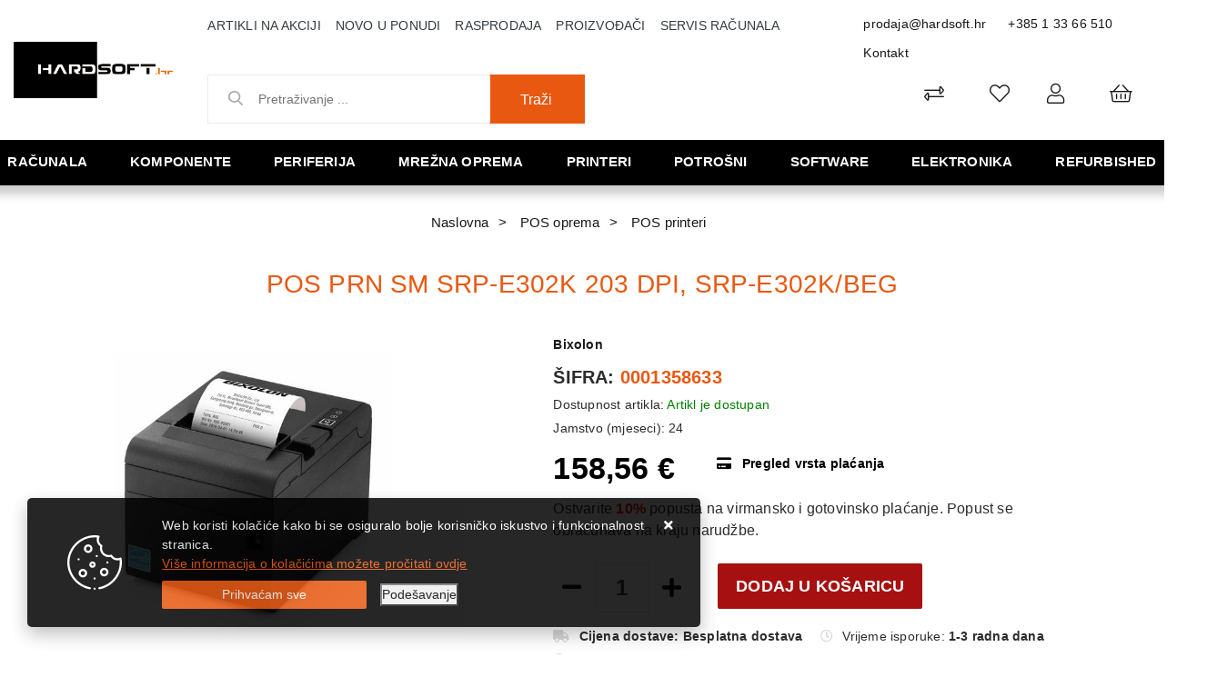

--- FILE ---
content_type: text/css
request_url: https://www.hardsoft.hr/css/product.min.css?v=c-EBxI3gGA071ZullvOxUrZB1iR7rHFbiCAi0fjpT9g
body_size: 19091
content:
.product-page-name.product-page h1{text-transform:none;font-size:28px}#product-page{padding:20px;background-color:#fff}#product-page .napomenaartikl{font-size:16px}#product-page .desetposto{color:#f00!important;font-weight:700}#product-page .badge{font-size:16px}#product-page .badge-square-page{padding:5px 10px 3px;font-size:14px!important;font-weight:900!important;color:#fff;display:flex!important;align-items:center;justify-content:center;position:relative;top:auto;left:auto;text-transform:uppercase;z-index:11;width:auto!important;height:auto!important;border-radius:0!important;line-height:30px}#product-page .slike .stickers{list-style:none;z-index:999;position:absolute;right:10px;top:10px}#product-page .slike .stickers img{width:50px!important}#product-page .slike .carousel-indicators{bottom:-50px}#product-page .slike .carousel-indicators li{background:#fff;border-radius:100px;padding:0;min-width:0;width:18px;height:18px;display:block;border:2px solid #e8e6ef;text-indent:-99999999px}#product-page .slike .carousel-indicators .active{background:var(--boja1);border-radius:100px;padding:0;min-width:0;width:18px;height:18px;display:block;border:2px solid #fff;text-indent:-99999999px}#product-page .manufacture{font-weight:700;margin-bottom:10px}#product-page .manufacture img{height:20px}#product-page .opis{white-space:pre-line}#product-page .right-content{padding:20px 20px}#product-page .pricemp{font-size:24px;font-weight:700;position:relative;color:var(--siva)}#product-page .gotovinatxt{color:#000;display:block;font-size:12px;text-transform:uppercase}#product-page .price{font-size:36px;font-weight:700;position:relative;line-height:1;margin-top:10px}#product-page .price span{color:#000}#product-page .price .info-rate{float:left;display:block;width:20px;height:20px;text-align:center;color:var(--svijetlo-siva);border:2px solid var(--svijetlo-siva);box-sizing:border-box;font-weight:bold;display:inline-block;border-radius:100px;font-size:14px;margin:15px 0 0 15px;cursor:help;white-space:nowrap}#product-page .price-min{font-size:20px;font-weight:700;position:relative;color:var(--boja2)}#product-page .price-min-span{font-size:12px!important;font-weight:normal;color:#000}#product-page .price-min-title{display:block;font-size:12px;font-weight:normal;color:var(--siva)}#product-page .price-min .smallprice{font-size:16px!important;font-weight:normal;line-height:20px!important;color:#bbb}#product-page .price{color:var(--siva);font-size:34px;position:relative;font-weight:700}#product-page .price .exchange-price{color:var(--siva)}#product-page .price .priceregular{color:var(--siva)}#product-page .price .price-akcija{color:var(--boja2)}#product-page .smallprice{font-weight:normal!important}#product-page .price span.pricesum{color:var(--boja2);float:left;font-weight:700}#product-page .price span.pricekol{color:#000;float:left;font-weight:700;margin-right:10px}#product-page .price .priceregular{color:#000;font-size:28px;line-height:50px}#product-page .product-grid .exchange-price.smallprice{font-size:14px;line-height:20px;padding-top:0;padding-left:0}#product-page .credit-box .smallprice{font-size:14px!important;line-height:14px!important;padding-top:2px!important}#product-page .price .badge{width:50px;height:50px;border-radius:100%!important;font-size:14px!important;font-weight:900!important;color:#fff;display:flex!important;align-items:center;justify-content:center;position:relative!important;top:0;left:0;margin-right:15px;text-transform:uppercase;z-index:11}#product-page .price .badge-popust{background:var(--boja2);text-transform:uppercase}#product-page .price .badge-square{padding:5px 10px 3px;font-size:14px!important;font-weight:900!important;color:#fff;display:flex!important;align-items:center;justify-content:center;position:relative!important;top:0;left:0;margin-right:15px;text-transform:uppercase;z-index:11;width:max-content;margin-bottom:5px}#product-page .price .info-rate{float:left;display:block;width:20px;height:20px;text-align:center;color:var(--svijetlo-siva);border:2px solid var(--svijetlo-siva);box-sizing:border-box;font-weight:bold;display:inline-block;border-radius:100px;font-size:14px;margin:15px 0 0 15px;cursor:help;white-space:nowrap}#product-page .pricelow{font-size:14px!important;margin-top:10px}#product-page .pricelow .smallprice{font-size:14px!important;line-height:14px!important;padding-top:4px!important}#product-page .sifra{font-size:20px;font-weight:700;text-transform:uppercase;margin-bottom:5px}#product-page .sifra span{color:var(--boja1)}#product-page .oznaka-rub{height:30px;width:77px;display:inline-block;margin-bottom:5px;overflow:hidden}#product-page .oznaka{font-weight:600;font-size:20px;position:relative;color:#fff}#product-page .oznaka::after{content:'';position:absolute;width:0;height:0;border-top:15px solid #fff;border-bottom:15px solid #fff;border-left:15px solid transparent}#product-page .oznaka a{color:#fff}#product-page .oznaka span{padding:0 10px;min-width:62px!important;display:inline-block}#product-page .inf-lista{margin-bottom:5px}#product-page .inf-lista a::before{color:#000!important;content:"";font-family:var(--fonticon);font-weight:900;margin-right:5px;font-size:14px}#product-page .barcode{font-size:14px;margin-bottom:5px}#product-page .availability{font-size:14px;margin-bottom:5px}#product-page .instock{color:#008000}#product-page .outstock{color:var(--crveno)}#product-page .guarantee{font-size:14px;margin-bottom:5px}#product-page .old-price{margin-top:10px}#product-page .opcije-simple label{width:100px}#product-page #min-kolicina-box{color:var(--crveno);font-weight:700}#product-page #max-kolicina-box{color:var(--crveno);font-weight:700}#product-page .pakiranje{font-weight:700}#product-page .opcije{margin:20px 0;display:block}#product-page .opcije:before{display:block;clear:both;content:""}#product-page .opcije .opcije-naziv{font-weight:700}#product-page .opcije .attribute-description{font-size:14px;margin:5px 0}#product-page .opcije select{height:38px;border:1px solid #e0e2db;font-size:14px;width:160px;background:url(../img/arrow-down.svg) right 20px center no-repeat;background-size:11px auto}#product-page .opcije .opcije-naziv{margin-bottom:10px}#product-page .opcije .opcije-radio label,#product-page .opcije .opcije-checkbox label{width:100%}#product-page .opcije span.required{margin-left:10px;color:#f00}#product-page .opcije .attribute-squares{font-size:0;padding-left:0!important}#product-page .opcije .attribute-squares li{display:inline-block;margin:0 10px 10px 0}#product-page .opcije .attribute-squares label{display:block;margin:0!important;overflow:hidden}#product-page .opcije .attribute-squares .attribute-square{width:32px;height:32px;border:1px solid var(--svijetlo-siva);cursor:pointer;display:block}#product-page .opcije .attribute-squares .selected-value .attribute-square{border:1px solid var(--siva)}#product-page .opcije .attribute-squares li.selected-value span span::before{display:block;width:32px;height:32px;color:#fff!important;border:0 solid #e0e2db;text-align:center;content:"";font-family:var(--fonticon);font-size:14px!important;font-weight:700;line-height:32px;transition:all .3s;-webkit-backface-visibility:hidden;-webkit-tap-highlight-color:transparent}#product-page .opcije .attribute-squares li.selected-value span span::before{background-color:var(--filter-color);border-color:var(--filter-color);color:#fff!important}#product-page .opcije input[type="radio"]:checked+label::before{background:var(--boja1);border-color:var(--boja1)}#product-page .opcije input[type="radio"]+label::before{content:"";position:absolute;display:block;width:20px;height:20px;border-radius:200px;color:#fff;border:1px solid #e0e2db;left:0;text-align:center;top:0;box-sizing:border-box;transition:all .3s;-webkit-backface-visibility:hidden;backface-visibility:hidden;-webkit-tap-highlight-color:transparent}#product-page .opcije input[type="radio"]:checked+label::after{content:"";position:absolute;display:block;width:10px;height:10px;background:#313131;border-radius:100px;top:5px;left:5px}#product-page .qty{padding:5px 10px;font-size:24px;font-weight:700;text-align:center;width:60px}#product-page .qty:hover{border:1px solid #e8e6ef!important}#product-page .minus,#product-page .plus{font-size:24px;font-weight:700;padding:0 10px}#product-page .minus:hover,#product-page .plus:hover{color:var(--boja2)}#product-page .quantity{float:left;margin-right:30px}#product-page .btn-buy{float:left;line-height:50px}#product-page .btn-buy button{background-color:var(--siva);border-radius:2px;color:#fff;padding:0 20px;font-size:18px;font-weight:700;border:0}#product-page .btn-buy button:hover{background-color:var(--boja2);cursor:pointer}#product-page .btn-buy i{margin-right:10px}#product-page .btn-buy a{background-color:var(--boja2);border-radius:2px;color:#fff;padding:0 20px;font-size:18px;font-weight:700;border:0;line-height:50px;display:block;margin-right:10px;text-transform:uppercase}#product-page .btn-buy a:hover{background-color:var(--boja1);cursor:pointer;color:#fff}#product-page .btn-buy-no-option i{margin-right:10px}#product-page .btn-buy-no-option a{background-color:var(--svijetlo-siva);border-radius:2px;color:#000;padding:0 20px;font-size:18px;border:0;line-height:50px;margin-right:10px;display:none;margin-left:15px}#product-page .btn-buy-no-option a:hover{cursor:default}.product-footer{position:fixed;left:0;right:0;bottom:-150px;background:#fff;z-index:111;padding:0;box-shadow:0 0 60px 0 rgba(0,0,0,.12);transition:transform .3s;-webkit-backface-visibility:hidden;-webkit-tap-highlight-color:transparent;padding:15px 15px 15px 15px}.product-footer.active{transform:translate(0,-150px)}.product-footer .slika{height:60px}.product-footer .price{margin-top:0!important;font-size:30px!important}.product-footer .smallprice{margin-top:0!important;font-size:20px!important}.product-footer img{width:auto;height:auto;max-width:100%;max-height:100%;display:block}#product-page .product-footer .btn-buy a{background-color:var(--boja2)}#product-page .product-footer .btn-buy a:hover{background-color:var(--boja1)}@media screen and (max-width:768px){#product-page .quantity{margin-right:10px}#product-page .btn-buy a{padding:0 10px;margin-right:0;font-size:16px}#product-page .btn-buy i,#product-page .dostava i{display:none}#product-page .product-tabs .nav-tabs .nav-link{width:50%}#product-page .minus,#product-page .plus{padding:0 5px}}#product-page .btn-favorites-product,#product-page .btn-compare-product{float:left;padding:0 15px;border:1px solid #e0e2db;position:relative;margin-right:10px;line-height:44px}#product-page .btn-favorites-product:hover,#product-page .btn-compare-product:hover{background-color:var(--boja2);border:1px solid var(--boja2)}#product-page .btn-favorites-product a,#product-page .btn-compare-product a{font-size:14px}#product-page .btn-favorites-product:hover a,#product-page .btn-compare-product:hover a{color:#fff}#product-page .btn-favorites-product a i,#product-page .btn-compare-product a i{margin-right:10px}#product-page .btn-favorites-product,#product-page .btn-product-upit{float:left;padding:0 15px;border:1px solid #e0e2db;position:relative;margin-right:10px;line-height:44px}#product-page .btn-favorites-product:hover,#product-page .btn-product-upit:hover{background-color:var(--boja2);border:1px solid var(--boja2)}#product-page .btn-favorites-product:hover a,#product-page .btn-product-upit:hover a{color:#fff}#product-page .btn-favorites-product,#product-page .btn-product-friend,#product-page .btn-product-print,#product-page .btn-product-alarm{float:left;padding:0 15px;border:1px solid #e0e2db;position:relative;margin-right:10px;line-height:44px}#product-page .btn-favorites:hover,#product-page .btn-product-friend:hover,#product-page .btn-product-print:hover,#product-page .btn-product-alarm:hover{background-color:var(--boja2);border:1px solid var(--boja2);color:#fff}#product-page .btn-favorites-product:hover a,#product-page .btn-product-friend:hover a,#product-page .btn-product-print:hover a,#product-page .btn-product-alarm:hover a{color:#fff}#product-page .bodovi-vjernost{padding:0 15px;font-size:14px;float:none;text-align:left;margin-bottom:10px}#product-page .bodovi-vjernost span{padding-left:5px}#product-page .dostava{font-size:14px}#product-page .dostava span{font-weight:700}#product-page .dostava i{margin-right:10px;color:var(--siva)}#product-page .dostava .dostava-info{float:left}#product-page .dostava .vrijeme-isporuke{margin-left:20px;float:left}#product-page .napomena{padding:0 15px;font-size:14px;float:none}#product-page .napomena span{font-weight:700;width:100%;margin-bottom:5px}#product-page .product-tabs{background-color:#f9f9f9}#product-page .product-tabs .tab-content{padding:15px}#product-page .product-tabs .nav-tabs{background-color:#f9f9f9;border-bottom:0 #f9f9f9 solid}#product-page .product-tabs .nav-fill .nav-item{flex:none}#product-page .product-tabs .nav-tabs .nav-link{display:block;padding:15px 30px;background:#f9f9f9;color:#000;font-weight:700;text-transform:uppercase;outline:0}#product-page .product-tabs .nav-tabs .nav-link:hover{border-color:transparent}#product-page .product-tabs .nav-tabs .nav-link.active{background:var(--boja2);color:#fff;border-color:transparent}#quickpage .artikl{font-size:18px;text-transform:none!important;font-weight:700;padding-bottom:10px}#nav-download ul{padding:15px 25px}#product-page .timer{margin:20px 0 10px 0}#product-page .timer .cdown{display:inline-block;margin:0 12px 0 0;font-weight:300;text-transform:capitalize;font-size:14px;text-align:center;background:#243238 none repeat scroll 0 0;border-radius:5px;color:#fff}#product-page .timer .cdown span{color:#fff;display:block;line-height:30px;text-align:center;width:50px;font-size:18px;font-weight:700}#product-page #upit .upit-btn,.upit-btn{cursor:pointer}#product-page #upit textarea{height:150px}span.required{padding-left:10px;color:#f00}#product-page .table td,#product-page .table th{padding:5px 10px!important}.tagovi .tag{margin-right:10px;float:left;border-radius:5px}.outer{margin:0 auto;max-width:800px}#big .owl-stage-outer{border:0 solid var(--tamno-siva)}#thumbs .item{border:1px solid var(--svijetlo-siva);padding:5px;text-align:center!important;margin:0 5px;opacity:.5}#thumbs .current .item{border:1px solid var(--siva);opacity:1}#thumbs .item:hover{border:1px solid var(--siva);opacity:1}#thumbs .item h1{font-size:18px}#thumbs img{width:60px}.owl-theme .owl-nav{margin:-70px 0;position:relative;font-size:40px}#thumbs.owl-theme .owl-prev{position:absolute;left:-30px}#thumbs.owl-theme .owl-next{position:absolute;right:-30px}.owl-theme .owl-nav [class*='owl-']{-webkit-transition:all .3s ease;transition:all .3s ease}.owl-theme .owl-nav [class*='owl-']:hover{background:none}#big.owl-theme{position:relative}#big.owl-theme .owl-next,#big.owl-theme .owl-prev{width:22px;line-height:40px;height:40px;margin-top:-20px;position:absolute;text-align:center;top:50%}#big.owl-theme .owl-prev{left:10px}#big.owl-theme .owl-next{right:10px}#thumbs.owl-theme .owl-next,#thumbs.owl-theme .owl-prev{color:var(--svijetlo-siva)}#thumbs.owl-theme .owl-next:hover,#thumbs.owl-theme .owl-prev:hover{color:var(--siva)}#product-page .kompletproduct{margin:30px 0}#product-page .kompletproduct .kompletlist{margin-bottom:15px}#product-page .kompletproduct h2{font-size:20px;margin-bottom:20px;font-weight:700}#product-page .kompletproduct img{height:60px}#product-page .kompletproduct .artikl{font-size:14px}#product-page .kompletproduct .artikl a{font-weight:700}#product-page .kompletproduct .price{font-size:14px!important;font-weight:700;margin-top:0!important;line-height:normal!important;margin-bottom:10px;text-align:right}#product-page .kompletproduct .price-min{font-size:14px!important;font-weight:700}#product-page .kompletproduct .price span{margin-top:5px!important}#product-page .kompletproduct .add-to-cart a{color:#fff;background-color:var(--tamno-siva);border:0 solid var(--tamno-siva);font-size:14px;text-align:center;line-height:40px;height:40px;width:100%;display:block}#product-page .kompletproduct .add-to-cart:hover a{color:#fff;background-color:var(--boja2)}#product-page .kompletproduct .add-to-cart i{margin-right:15px}#product-page .kompletproduct .add-to-cart:hover i{color:#fff}#product-page .kompletproduct .sumbottom{background-color:#f5f5f5;font-size:18px;font-weight:700;padding:10px 0}#product-ponuda .images img{height:70px}#product-ponuda .product span{font-weight:700}#product-ponuda .ponuda-success{width:100%;position:relative;background:#008000;padding:12px 15px;margin-bottom:20px;border-radius:2px;color:#fff;font-size:12px;line-height:14px;font-weight:900;text-transform:uppercase;display:flex;align-items:center}#product-ponuda .ponuda-error{width:100%;position:relative;background:var(--boja2);padding:12px 15px;margin-bottom:20px;border-radius:2px;color:#fff;font-size:12px;line-height:14px;font-weight:900;text-transform:uppercase;display:flex;align-items:center}@supports(-webkit-appearance:none) or (-moz-appearance:none){.modal input[type='radio']{--active:#275efe;--active-inner:#fff;--focus:2px rgba(39,94,254,.3);--border:#bbc1e1;--border-hover:#275efe;--background:#fff;--disabled:#f6f8ff;--disabled-inner:#e1e6f9;-webkit-appearance:none;-moz-appearance:none;height:21px;outline:0;display:inline-block;vertical-align:top;position:relative;margin:0;cursor:pointer;border:1px solid var(--bc,var(--border));background:var(--b,var(--background));-webkit-transition:background .3s,border-color .3s,box-shadow .2s;transition:background .3s,border-color .3s,box-shadow .2s}.modal input[type='radio']:after{content:'';display:block;left:0;top:0;position:absolute;-webkit-transition:opacity var(--d-o,.2s),-webkit-transform var(--d-t,.3s) var(--d-t-e,ease);transition:opacity var(--d-o,.2s),-webkit-transform var(--d-t,.3s) var(--d-t-e,ease);transition:transform var(--d-t,.3s) var(--d-t-e,ease),opacity var(--d-o,.2s);transition:transform var(--d-t,.3s) var(--d-t-e,ease),opacity var(--d-o,.2s),-webkit-transform var(--d-t,.3s) var(--d-t-e,ease)}.modal input[type='radio']:checked{--b:var(--active);--bc:var(--active);--d-o:.3s;--d-t:.6s;--d-t-e:cubic-bezier(.2,.85,.32,1.2)}.modal input[type='radio']:disabled,.modal input[type='number']:disabled{--b:var(--disabled);cursor:not-allowed;opacity:.9;background-color:#f5f5f5!important}.modal input[type='radio']:disabled:checked{--b:var(--disabled-inner);--bc:var(--border)}.modal input[type='radio']:disabled+label{cursor:not-allowed}.modal input[type='radio']:hover:not(:checked):not(:disabled){--bc:var(--border-hover)}.modal input[type='radio']:focus{box-shadow:0 0 0 var(--focus)}.modal input[type='radio']:not(.switch){width:21px}.modal input[type='radio']:not(.switch):after{opacity:var(--o,0)}.modal input[type='radio']:not(.switch):checked{--o:1}.modal input[type='radio']+label{font-size:14px;line-height:21px;display:inline-block;vertical-align:top;cursor:pointer;margin-left:4px}input[type='radio']{border-radius:50%}input[type='radio']:after{width:19px;height:19px;border-radius:50%;background:var(--active-inner);opacity:0;-webkit-transform:scale(var(--s,.7));transform:scale(var(--s,.7))}input[type='radio']:checked{--s:.5}}@media screen and (min-width:577px){#product-page .opcije .opcije-group:has(>.opcije-radio):has(>*:nth-child(9)),#product-page .opcije .opcije-group:has(>.opcije-checkbox):has(>*:nth-child(9)){display:grid;grid-template-columns:1fr 1fr 1fr}}@media screen and (max-width:576px){#product-page .opcije .opcije-group:has(>.opcije-radio):has(>*:nth-child(9)),#product-page .opcije .opcije-group:has(>.opcije-checkbox):has(>*:nth-child(9)){display:grid;grid-template-columns:1fr 1fr}}